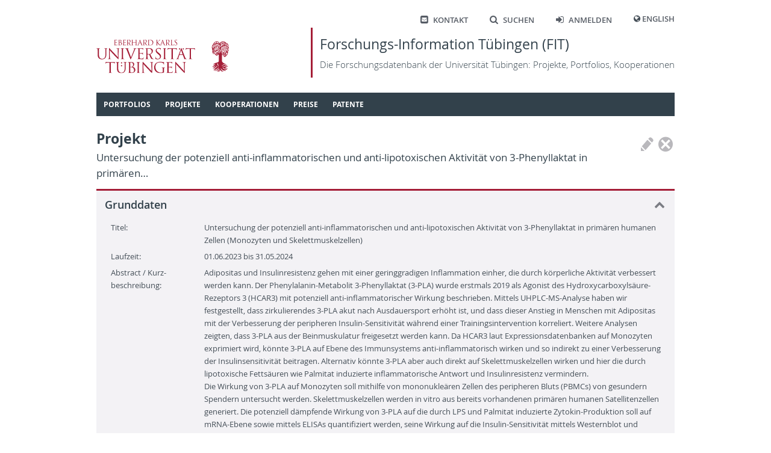

--- FILE ---
content_type: text/html; charset=utf-8
request_url: https://fit.uni-tuebingen.de/Project/Details?id=10228
body_size: 15535
content:
 
<!doctype html>
<html lang="de">
<head>
    <meta http-equiv="Content-Type" content="text/html; charset=UTF-8">
    <meta http-equiv="X-UA-Compatible" content="IE=edge">
    <meta charset="utf-8" />
    <title>
FIT - 
    Projekt
    </title>
    <link rel="shortcut icon" href="/images/fit_logo_2.svg" />
    <!-- Common CSS and scripts -->
    <link rel="stylesheet" href="/css/jQuery.min.css" />
    <link rel="stylesheet" href="/css/base.min.css" />
    <script src="/lib/jquery/jquery.min.js"></script>
    <script src="/lib/jqueryui/jquery-ui.min.js"></script>
    <script src="/lib/jquery-validate/jquery.validate.min.js"></script>
    <script src="/lib/jquery-validation-unobtrusive/jquery.validate.unobtrusive.min.js"></script>
    <script src="/lib/jquery-ajax-unobtrusive/jquery.unobtrusive-ajax.min.js"></script>
    <script src="/js/base.min.js"></script>
    <!-- Additional scripts and CSS added by views -->
    
    
</head>
<body>
    <header class="page container">
        <nav class="shortcutMenu" aria-label="Shortcut menu">
            <ul>
                <li><a href="/Home/Contact"><span class="ut-icon-mail-squared"></span>Kontakt</a></li>
                <li><a href="/Search"><span class="ut-icon-search"></span>Suchen</a></li>
                <li>
                        <a href="/Account/Login"><span class="ut-icon-login"></span>Anmelden</a>
                </li>
                <li>
                    <span class="ut-icon-globe"></span>
                        <a href="/Home/SetCulture?lang=en">English</a>
                </li>
            </ul>
        </nav>
        <div class="banner">
            <a href="https://www.uni-tuebingen.de">
                <img class="fullLogo" src='/images/UT_WBMW_Rot_RGB.svg' alt="Logo Universität Tübingen" />
                <img class="smallLogo" src='/images/UT_BM_Rot_RGB.svg' alt="Logo Universität Tübingen" />
            </a>
            <a class="title" href="/Home/Home">
                <h1>Forschungs-Information Tübingen (FIT) </h1>
                <p>Die Forschungsdatenbank der Universit&#xE4;t T&#xFC;bingen: Projekte, Portfolios, Kooperationen</p>
            </a>
        </div>
        <nav id="topNav" aria-label="Content">
            

<ol class="sf-menu">

        <li class="menu-separator">
            <span class="submenuTitle">Portfolios</span>
            <ol>
                    
    <li class="menu-separator">
        <a href="/Portfolio/IndexByName">Index nach Name</a>
    </li>



            </ol>
        </li>



        <li class="menu-separator">
            <span class="submenuTitle">Projekte</span>
            <ol>
                    
    <li >
        <a href="/Project/IndexByYear">Index nach Jahr</a>
    </li>



                    
    <li >
        <a href="/Project/IndexByTitle">Index nach Titel</a>
    </li>



                    
    <li class="menu-separator">
        <a href="/Project/IndexByManager">Index nach Leiter/in</a>
    </li>



            </ol>
        </li>



        <li class="menu-separator">
            <span class="submenuTitle">Kooperationen</span>
            <ol>
                    
    <li >
        <a href="/Map/PersonPartnersByCountry">L&#xE4;nderindex: T&#xFC;binger - externe Partner</a>
    </li>



                    
    <li class="menu-separator">
        <a href="/Map/OLMapPage">Karte der Kooperationspartner</a>
    </li>



            </ol>
        </li>



        <li class="menu-separator">
            <span class="submenuTitle">Preise</span>
            <ol>
                    
    <li >
        <a href="/Award/IndexByTitle">Index nach Titel</a>
    </li>



                    
    <li class="menu-separator">
        <a href="/Award/IndexByRecipient">Index nach Empf&#xE4;nger</a>
    </li>



            </ol>
        </li>



        <li class="menu-separator">
            <span class="submenuTitle">Patente</span>
            <ol>
                    
    <li >
        <a href="/Patent/IndexByYear">Index nach Jahr</a>
    </li>



                    
    <li class="menu-separator">
        <a href="/Patent/IndexByInventor">Index nach Erfinder</a>
    </li>



            </ol>
        </li>


</ol>

<script type="text/javascript">
    $(document).ready(function () {
        $('ol.sf-menu').superfish({
            delay: 300,
            animation: { height: 'show' },
            speed: 'fast',
            autoArrows: false,
            dropShadows: false
        });
    }); 
</script>
        </nav>
    </header>
    <div id="main" class="container">
        <div id="content">
            


<div class="pageButtonContainer rightTop">
    

<div class="actionIcons">
            <button class="icon disabled" title="Bearbeiten" type="button">
                <span class="icon-Pen"></span>
            </button>
            <button class="icon disabled" title="L&#xF6;schen" type="button">
                <span class="icon-CircleDelete"></span>
            </button>
</div>


</div>

<H1>Projekt<span class=secondary lang=de>Untersuchung der potenziell anti-inflammatorischen und anti-lipotoxischen Aktivit&#xE4;t von 3-Phenyllaktat in prim&#xE4;ren&#x2026;</span></H1>

<div id="fce974dc-f0b2-4023-8388-111697fe4f96" class="contentBlock"><h2>Grunddaten<span class="toggle collapse" id="cbIcon_fce974dc-f0b2-4023-8388-111697fe4f96" onClick="cbToggleContent(&#x27;cbContent_fce974dc-f0b2-4023-8388-111697fe4f96&#x27;, &#x27;cbIcon_fce974dc-f0b2-4023-8388-111697fe4f96&#x27;)" /></h2><div class="actualContent" id="cbContent_fce974dc-f0b2-4023-8388-111697fe4f96">
    

<div class="labeledFields">
            <div class="row">
                    <div class="label">Titel:</div>
                    <div class="fields" lang=de>
                                <span>Untersuchung der potenziell anti-inflammatorischen und anti-lipotoxischen Aktivit&#xE4;t von 3-Phenyllaktat in prim&#xE4;ren humanen Zellen (Monozyten und Skelettmuskelzellen)</span>
                    </div>
            </div>
            <div class="row">
                    

<div class="label">Laufzeit:</div>
<div class="fields">
01.06.2023 bis 31.05.2024</div>
            </div>
            <div class="row">
                    <div class="label">Abstract / Kurz- beschreibung:</div>
                    <div class="fields" lang=de>
                                

Adipositas und Insulinresistenz gehen mit einer geringgradigen Inflammation einher, die durch k&#xF6;rperliche Aktivit&#xE4;t verbessert werden kann. Der Phenylalanin-Metabolit 3-Phenyllaktat (3-PLA) wurde erstmals 2019 als Agonist des Hydroxycarboxyls&#xE4;ure-Rezeptors 3 (HCAR3) mit potenziell anti-inflammatorischer Wirkung beschrieben. Mittels UHPLC-MS-Analyse haben wir festgestellt, dass zirkulierendes 3-PLA akut nach Ausdauersport erh&#xF6;ht ist, und dass dieser Anstieg in Menschen mit Adipositas mit der Verbesserung der peripheren Insulin-Sensitivit&#xE4;t w&#xE4;hrend einer Trainingsintervention korreliert. Weitere Analysen zeigten, dass 3-PLA aus der Beinmuskulatur freigesetzt werden kann. Da HCAR3 laut Expressionsdatenbanken auf Monozyten exprimiert wird, k&#xF6;nnte 3-PLA auf Ebene des Immunsystems anti-inflammatorisch wirken und so indirekt zu einer Verbesserung der Insulinsensitivit&#xE4;t beitragen. Alternativ k&#xF6;nnte 3-PLA aber auch direkt auf Skelettmuskelzellen wirken und hier die durch lipotoxische Fetts&#xE4;uren wie Palmitat induzierte inflammatorische Antwort und Insulinresistenz vermindern.            <br />
Die Wirkung von 3-PLA auf Monozyten soll mithilfe von mononukle&#xE4;ren Zellen des peripheren Bluts (PBMCs) von gesundern Spendern untersucht werden. Skelettmuskelzellen werden in vitro aus bereits vorhandenen prim&#xE4;ren humanen Satellitenzellen generiert. Die potenziell d&#xE4;mpfende Wirkung von 3-PLA auf die durch LPS und Palmitat induzierte Zytokin-Produktion soll auf mRNA-Ebene sowie mittels ELISAs quantifiziert werden, seine Wirkung auf die Insulin-Sensitivit&#xE4;t mittels Westernblot und Glukose-Aufnahme-Assays. In den mRNA- Proben soll zus&#xE4;tzlich der Rezeptor HCAR3 quantifiziert werden. Da HCAR3 ein Gi-Protein-gekoppelter Rezeptor ist, soll in einem separaten Experiment die Signalweiterleitung mit Pertussis-Toxin inhibiert werden.            <br />
Die geplanten Experimente werden einerseits die Frage beantworten, ob der beobachtete Zusammenhang zwischen dem akuten Anstieg der 3-PLA-Konzentration und der verbesserten Insulinsensitivit&#xE4;t durch Training auf eine anti-inflammatorische Wirkung auf Zellen des Immunsystems oder auf eine direkte Wirkung auf den Skelettmuskel zur&#xFC;ckzuf&#xFC;hren ist. Zugleich werden sie aber auch neue Erkenntnisse &#xFC;ber 3-PLA liefern, einen Sport-induzierten und potenziell immunmodulatorischen Metaboliten, der bislang kaum erforscht worden ist.
                    </div>
            </div>
</div>
</div></div>

<div id="484bced7-aaff-489f-a318-5a54f837fcb9" class="contentBlock"><h2>Beteiligte Mitarbeiter/innen<span class="toggle collapse" id="cbIcon_484bced7-aaff-489f-a318-5a54f837fcb9" onClick="cbToggleContent(&#x27;cbContent_484bced7-aaff-489f-a318-5a54f837fcb9&#x27;, &#x27;cbIcon_484bced7-aaff-489f-a318-5a54f837fcb9&#x27;)" /></h2><div class="actualContent" id="cbContent_484bced7-aaff-489f-a318-5a54f837fcb9">
            <h3>Leiter/innen</h3>


    <div class="commonList">


<div class="item" id="IntPers_8452">
    <div class="labels">
        <div class="topContainer">
            <div class="level1"><div style='display: flex;'><a href='/InternPerson/Details?id=8452'  target='_self' class='public'><div class='bulletIcon icon-User'></div><div class='text' >Hoene, Miriam Andrea</div></a><div></div></div></div>
        </div>
        <div class="secondaryContainer">
            <div><div class='level2'><span class='icon-Palme'></span>Medizinische Fakultät<br /><span class='subText'>Universität Tübingen</span></div></div>
        </div>
    </div>
    <div onmouseleave="$('#itemMenu_IntPers_8452').fadeOut(200);">
    </div>
</div>    </div>

            <hr />
            <h3>Ansprechpartner/innen</h3>


    <div class="commonList">


<div class="item" id="IntPers_1229">
    <div class="labels">
        <div class="topContainer">
            <div class="level1"><div style='display: flex;'><a href='/Portfolio/Details?id=1229'  target='_self' class='public'><div class='bulletIcon icon-User'></div><div class='text' >Weigert, Cora</div></a><div></div></div></div>
        </div>
        <div class="secondaryContainer">
            <div><div class='level2'><span class='icon-Palme'></span>Medizinische Universitätsklinik und Poliklinik (Department)<br /><span class='subText'>Kliniken und klinische Institute, Medizinische Fakultät</span></div></div>
        </div>
    </div>
    <div onmouseleave="$('#itemMenu_IntPers_1229').fadeOut(200);">
    </div>
</div>

<div class="item" id="IntPers_2091">
    <div class="labels">
        <div class="topContainer">
            <div class="level1"><div style='display: flex;'><a href='/InternPerson/Details?id=2091'  target='_self' class='public'><div class='bulletIcon icon-User'></div><div class='text' >Peter, Andreas</div></a><div></div></div></div>
        </div>
        <div class="secondaryContainer">
            <div><div class='level2'><span class='icon-Palme'></span>Medizinische Fakultät<br /><span class='subText'>Universität Tübingen</span></div></div>
        </div>
    </div>
    <div onmouseleave="$('#itemMenu_IntPers_2091').fadeOut(200);">
    </div>
</div>    </div>


</div></div>

    <div id="371e50bd-433a-4cf0-80ef-66ed0fae9589" class="contentBlock"><h2>Lokale Einrichtungen<span class="toggle collapse" id="cbIcon_371e50bd-433a-4cf0-80ef-66ed0fae9589" onClick="cbToggleContent(&#x27;cbContent_371e50bd-433a-4cf0-80ef-66ed0fae9589&#x27;, &#x27;cbIcon_371e50bd-433a-4cf0-80ef-66ed0fae9589&#x27;)" /></h2><div class="actualContent" id="cbContent_371e50bd-433a-4cf0-80ef-66ed0fae9589">
        

    <div class="commonList">


<div class="item" id="IntOU_2229">
    <div class="labels">
        <div class="topContainer">
            <div class="level1"><span class='unlinked'><div class='bulletIcon icon-Palme'></div><div class='text' lang=de>Institut für Klinische Chemie und Pathobiochemie</div></span></div>
        </div>
        <div class="secondaryContainer">
            <div><div class='level2'><span class='icon-Palme'></span>Department für Diagnostische Labormedizin<br /><span class='subText'>Kliniken und klinische Institute, Medizinische Fakultät</span></div></div>
        </div>
    </div>
    <div onmouseleave="$('#itemMenu_IntOU_2229').fadeOut(200);">
    </div>
</div>    </div>


    </div></div>
    <div id="48fcf191-2a63-4d82-9d91-326c7e73b53f" class="contentBlock"><h2>Geldgeber<span class="toggle collapse" id="cbIcon_48fcf191-2a63-4d82-9d91-326c7e73b53f" onClick="cbToggleContent(&#x27;cbContent_48fcf191-2a63-4d82-9d91-326c7e73b53f&#x27;, &#x27;cbIcon_48fcf191-2a63-4d82-9d91-326c7e73b53f&#x27;)" /></h2><div class="actualContent" id="cbContent_48fcf191-2a63-4d82-9d91-326c7e73b53f">
        

    <div class="commonList">


<div class="item" id="OtherDb_10494">
    <div class="labels">
        <div class="topContainer">
            <div class="level1"><div style='display: flex;'><a href='/ExternOU/Details?id=1324'  target='_self' class='public'><div class='bulletIcon icon-Building'></div><div class='text' lang=de>Deutsche Diabetes Gesellschaft (DDG)</div></a><div></div></div></div>
        </div>
        <div class="secondaryContainer">
            <div><div class='level2'><span class='icon-MapPin'></span>Berlin, Deutschland</div></div>
        </div>
    </div>
    <div onmouseleave="$('#itemMenu_OtherDb_10494').fadeOut(200);">
    </div>
</div>    </div>


    </div></div>

        </div>
        <div id="sideHelp">
            <div class="shHeader">
                Hilfe
                <span class="icon-Delete" style="font-size: 95%; margin-top: 1px;" onclick="$('#sideHelp').hide();"></span>
            </div>
            <div class="shContent">
                
            </div>
            <script>
                $(function () {
                    $("#sideHelpAccordion").accordion({
                        heightStyle: "content",
                        collapsible: true
                    });
                });
                $("#sideHelp").draggable();
            </script>
        </div>
    </div>

    <footer>
        <div class="container">
            <div id="footerLeft">
                © 2026 Eberhard Karls Universität Tübingen, Tübingen
            </div>
            <div id="footerRight">
                <a href="https://uni-tuebingen.de/meta/impressum/">Impressum</a>
                <a href="https://uni-tuebingen.de/meta/datenschutzerklaerung/">Datenschutzerkl&#xE4;rung</a>
            </div>
        </div>
    </footer>

    <div id="dcDialog" title="Sind Sie sicher?">
        <div>
            <div class="dcIcon"><span class="icon-CircleDelete red"></span></div>
            <div class="dcText">
                <p id="dcTypeName"></p>
                <p id="dcTitle"></p>
                <p>wird permanent gel&#xF6;scht. Dies kann nicht r&#xFC;ckg&#xE4;ngig gemacht werden.</p>
            </div>
        </div>
    </div>
</body>
</html>